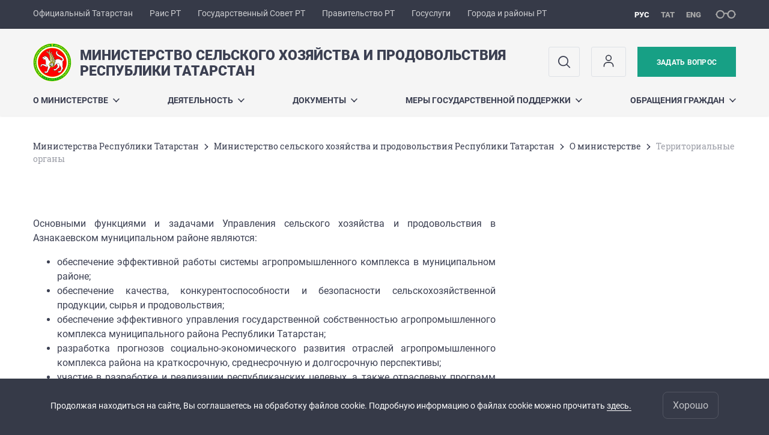

--- FILE ---
content_type: text/html; charset=UTF-8
request_url: https://agro.tatarstan.ru/territor.htm?department_id=1463
body_size: 13812
content:
<!DOCTYPE html>
<html xmlns:og="//ogp.me/ns#" lang='ru'>
<head>
	<meta charset='utf-8'>
<meta content="IE=9" http-equiv="X-UA-Compatible">
<title>Управление сельского хозяйства и продовольствия в Азнакаевском муниципальном районе Республики Татарстан</title>
<meta property="og:url" content="https://agro.tatarstan.ru/territor.htm?department_id=1463" />
<meta property="og:site_name" content="Министерство сельского хозяйства и продовольствия Республики Татарстан" />
<meta property="og:title" content="Территориальные органы" />

<meta property="og:url" content="//agro.tatarstan.ru/territor.htm?department_id=1463" />
<link rel="canonical" href="https://agro.tatarstan.ru/territor.htm?department_id=1463"/>


  <link rel='stylesheet' href='/design/aaa/css/government.css?f=1768301450'>



<meta name='format-detection' content='telephone=yes'>

  <link rel='subresource' href='/design/aaa/js/prod/manifest.js?f=1768301451'>
  <link rel='subresource' href='/design/aaa/js/prod/vendor.js?f=1768301451'>
  <link rel='subresource' href='/design/aaa/js/prod/common.js?f=1768301451'>

<link rel="icon" type="image/png" href="/favicon-32x32.png?v=2" sizes="32x32" />
<link rel="icon" type="image/png" href="/favicon-16x16.png?v=2" sizes="16x16" />








</head>
<body>
<div id='app' class='app theme-ministry'>
	<div class='crossbar hidden-xs'>
	<div class='container-fluid'>
        <noindex>
		<div class='crossbar__menu'>
							<a href='//tatarstan.ru/' rel="nofollow" class='crossbar__menu-item' title='Официальный Татарстан'>Официальный Татарстан</a>
				<a href='//rais.tatarstan.ru/' rel="nofollow" class='crossbar__menu-item' title='Раис Республики Татарстан'>Раис РТ</a>
                <a href='//gossov.tatarstan.ru/' rel="nofollow" class='crossbar__menu-item' title='Государственный Совет Республики Татарстан'>Государственный Совет РТ</a>
                <a href='//prav.tatarstan.ru/' rel="nofollow" class='crossbar__menu-item' title='Правительство Республики Татарстан'>Правительство РТ</a>
				<a href='https://uslugi.tatarstan.ru/' rel="nofollow" class='crossbar__menu-item' title='Госуслуги'>Госуслуги</a>
				<a href='//msu.tatarstan.ru/' rel="nofollow" class='crossbar__menu-item' title='Города и районы Республики Татарстан'>Города и районы РТ</a>
                <!--a href="http://100.tatarstan.ru" rel="nofollow" class='crossbar__menu-item'>
                    <img src="/rus/design/img/100-header.png" alt="100">
                </a-->
							
		</div>
        </noindex>
		<div class='crossbar__accessibility' @click='toggleImpairedMode'>
			<span class='icon-spectacles'></span>
		</div>
		<div class='crossbar__langs'>
								<a href='/' class='crossbar__langs-item crossbar__langs-item--selected'>
				рус
			</a>
										<a href='/tat/territor.htm?department_id=1463' class='crossbar__langs-item'>
				тат
			</a>
										<a href='/eng/territor.htm?department_id=1463' class='crossbar__langs-item'>
				eng
			</a>
				</div>
	</div>
</div>


	
<gl-impaired-panel></gl-impaired-panel>
<div class='header' :class='{ "header--safari": isSafari }'>
	<div class='container-fluid'>
		<div class='header__tools'>
			<div class='row'>
				<a href='/' class='logo logo--agro'>
										<div class="logo__slogan-wrapper  hidden-xs ">
            <div class='logo__slogan logo__slogan--primary'>Министерство сельского хозяйства и продовольствия </div>
            <div class='logo__slogan logo__slogan--default'>Республики Татарстан</div>
          </div>
                      <div class="visible-xs">
              <div class='logo__slogan logo__slogan--primary'>Минсельхоз Татарстана</div>
            </div>
          				</a>
			</div>
			<div class='hidden-xs'>
        <div class='header__impaired header__langs crossbar__langs'>
                                          <a href='/' class='crossbar__langs-item crossbar__langs-item--selected'>
                рус
              </a>
                                                      <a href='/tat/territor.htm?department_id=1463' class='crossbar__langs-item'>
                тат
              </a>
                                                      <a href='/eng/territor.htm?department_id=1463' class='crossbar__langs-item'>
                eng
              </a>
                    </div>

				<div class='header__search'>
					            <span class='header__buttons'>
					   <span onclick="showSearch()" class="btn keys" title="Поиск">
                          <span class="icon icon-search hidden-xs"></span>
					  </span>
					</span>
					                                            						<span class='header__buttons'>
                            					   <span class="btn keys" title="Личный кабинет" onclick="window.location.href='/index.htm/login/'">
                          <span class="icon user hidden-xs">
                              <svg width="26" height="26" viewBox="0 0 26 26" fill="none" xmlns="http://www.w3.org/2000/svg">
<path d="M5.41699 21.6667V20.5833C5.41699 17.5918 7.84212 15.1667 10.8337 15.1667H15.167C18.1585 15.1667 20.5837 17.5918 20.5837 20.5833V21.6667M17.3337 7.58333C17.3337 9.97657 15.3935 11.9167 13.0003 11.9167C10.6071 11.9167 8.66699 9.97657 8.66699 7.58333C8.66699 5.1901 10.6071 3.25 13.0003 3.25C15.3935 3.25 17.3337 5.1901 17.3337 7.58333Z" stroke="#363A48" stroke-width="1.6" stroke-linecap="round" stroke-linejoin="round"/>
</svg>
                          </span>
					  </span>
                                <gl-switch :remember='true' identify-by='reception' url='/rukov/minister/priem.htm' inline-template>
                                    <a @click="setSelected('splash')" href="/rukov/minister/priem.htm" class='btn btn--primary'>
                                        Задать вопрос                                    </a>
                                </gl-switch>
                            						</span>
									</div>
			</div>
		</div>
		<div class='header__menu hidden-xs'>
	<gl-dropdown inline-template>
		<div class='menu '>
			          											<div class='menu__item' @mouseleave='hide'>
							<a @mouseenter='show' href='/rus/about.htm' class='menu__link menu__link--dropdown'>
								О министерстве <span class='icon-arrow-down'></span>
							</a>
							<transition name='slide-fade'>
								<div v-cloak 
									v-if='selected === "О министерстве"' 
									class='dropdown'>
																			<a href='/rus/rukov.htm' class='dropdown__link'>Руководство министерства</a>
																			<a href='/rus/o-ministerstve.htm' class='dropdown__link'>Цели и задачи</a>
																			<a href='/rus/kollegiya-ministerstva.htm' class='dropdown__link'>Коллегия министерства</a>
																			<a href='/rus/structure.htm' class='dropdown__link'>Структура министерства</a>
																			<a href='/rus/about/tel.htm' class='dropdown__link'>Телефонный справочник</a>
																			<a href='/rus/obshchestvenniy-sovet-397103.htm' class='dropdown__link'>Общественный совет, общественные организации</a>
																			<a href='/rus/territor.htm' class='dropdown__link'>Территориальные органы</a>
																			<a href='/rus/vedorg.htm' class='dropdown__link'>Подведомственные организации</a>
																			<a href='/rus/organizatsii-apk.htm' class='dropdown__link'>Организации АПК</a>
																			<a href='/rus/spisok-selhoztovaroproizvoditeley-rt.htm' class='dropdown__link'>Список сельхозтоваропроизводителей РТ</a>
																			<a href='/rus/kontakti-61504.htm' class='dropdown__link'>Контакты</a>
																			<a href='/rus/istoriya-ministerstva.htm' class='dropdown__link'>История Министерства</a>
																	</div>
							</transition>
						</div>
									          											<div class='menu__item' @mouseleave='hide'>
							<a @mouseenter='show' href='/#activity-block' class='menu__link menu__link--dropdown'>
								Деятельность <span class='icon-arrow-down'></span>
							</a>
							<transition name='slide-fade'>
								<div v-cloak 
									v-if='selected === "Деятельность"' 
									class='dropdown'>
																			<a href='/rus/press.htm' class='dropdown__link'>ПРЕСС-СЛУЖБА</a>
																			<a href='/rus/actual.htm' class='dropdown__link'>Актуальная информация</a>
																			<a href='http://agro.tatarstan.ru/rus/dokumenti-kasayushchiesya-finansirovaniya-apk.htm' class='dropdown__link'>Финансирование АПК</a>
																			<a href='/rus/protivodeistvie.htm' class='dropdown__link'>Противодействие коррупции</a>
																			<a href='https://new.agropoliya.ru/analytics/dashboard' class='dropdown__link'>Оперативная информация</a>
																			<a href='/rus/analytic.htm' class='dropdown__link'>Аналитические материалы</a>
																			<a href='/rus/spravka.htm' class='dropdown__link'>Информация для специалистов</a>
																			<a href='/rus/granti-fermeram-i-subsidii-lph.htm' class='dropdown__link'>Гранты фермерам, сельхозкооперативам и субсидии ЛПХ</a>
																			<a href='/rus/selskohozyaystvennie-yarmarki-583983.htm' class='dropdown__link'>Сельскохозяйственные ярмарки</a>
																			<a href='/rus/vakansii.htm' class='dropdown__link'>Кадровая политика</a>
																			<a href='/rus/informatsionnaya-bezopasnost.htm' class='dropdown__link'>Информационная безопасность</a>
																			<a href='/rus/gosudarstvennie-uslugi-vidacha-plemennih.htm' class='dropdown__link'>Государственные услуги (Выдача племенных свидетельств (паспортов) на племенную продукцию (материал)</a>
																			<a href='/rus/informatsiya-po-pchelovodstvu-i-akvakulture.htm' class='dropdown__link'>Информация по пчеловодству и аквакультуре</a>
																			<a href='/rus/natsionalnie-proekti-4619869.htm' class='dropdown__link'>Национальные проекты</a>
																			<a href='/rus/situatsionniy-tsentr.htm' class='dropdown__link'>Ситуационный центр</a>
																			<a href='/rus/programma-obnovleniya-parka-tehniki-2020.htm' class='dropdown__link'>Программа обновления парка техники 2020</a>
																	</div>
							</transition>
						</div>
									          											<div class='menu__item' @mouseleave='hide'>
							<a @mouseenter='show' href='/rus/documents.htm' class='menu__link menu__link--dropdown'>
								Документы <span class='icon-arrow-down'></span>
							</a>
							<transition name='slide-fade'>
								<div v-cloak 
									v-if='selected === "Документы"' 
									class='dropdown'>
																			<a href='/rus/konstitutsiya-respubliki-tatarstan-na-russkom-i-2214657.htm' class='dropdown__link'>Конституция Республики Татарстан (на русском и татарском языках)</a>
																			<a href='/rus/zashchita-informatsii.htm' class='dropdown__link'>Защита информации</a>
																			<a href='/rus/documents/reglament.htm' class='dropdown__link'>Документы, регламентирующие деятельность министерства</a>
																			<a href='/rus/documents/post.htm' class='dropdown__link'>Документы, касающиеся сферы деятельности министерства</a>
																			<a href='/rus/dokumenti-kasayushchiesya-finansirovaniya-apk.htm' class='dropdown__link'>Документы, касающиеся финансирования АПК</a>
																			<a href='/rus/pamyatka-o-mrot-rt.htm' class='dropdown__link'>Памятка о МРОТ РТ</a>
																			<a href='/rus/k-100-letiyu-obrazovaniya-tatarskoy-assr.htm' class='dropdown__link'>К 100-летию образования Татарской АССР</a>
																			<a href='/rus/plan-provedeniya-proverok-podvedomstvennih.htm' class='dropdown__link'>План проведения проверок подведомственных учреждений по соблюдению трудового законодательства и иных нормативных правовых актов, содержащих нормы трудового права, Минсельхозпрода РТ на 2021 год</a>
																			<a href='https://gossluzhba.gov.ru' class='dropdown__link'>Полезные ссылки</a>
																			<a href='/rus/tsifrovaya-transformatsiya.htm' class='dropdown__link'>Цифровая трансформация</a>
																	</div>
							</transition>
						</div>
									          											<div class='menu__item' @mouseleave='hide'>
							<a @mouseenter='show' href='/rus/v.htm' class='menu__link menu__link--dropdown'>
								Меры государственной поддержки <span class='icon-arrow-down'></span>
							</a>
							<transition name='slide-fade'>
								<div v-cloak 
									v-if='selected === "Меры государственной поддержки"' 
									class='dropdown'>
																			<a href='/rus/aktualnaya-informatsiya-o-novom-poryadke.htm' class='dropdown__link'>Актуальная информация о новом порядке получения господдержки</a>
																			<a href='/rus/aktualnie-otbori.htm' class='dropdown__link'>АКТУАЛЬНЫЕ ОТБОРЫ</a>
																			<a href='/rus/zhivotnovodstvo.htm' class='dropdown__link'>ЖИВОТНОВОДСТВО</a>
																			<a href='/rus/rastenievodstvo.htm' class='dropdown__link'>РАСТЕНИЕВОДСТВО</a>
																			<a href='/rus/mehanizatsiya.htm' class='dropdown__link'>МЕХАНИЗАЦИЯ</a>
																			<a href='/rus/malie-formi-hozyaystvavaniya.htm' class='dropdown__link'>МАЛЫЕ ФОРМЫ ХОЗЯЙСТВОВАНИЯ</a>
																			<a href='/rus/melioratsiya.htm' class='dropdown__link'>МЕЛИОРАЦИЯ</a>
																			<a href='/rus/invest-politika.htm' class='dropdown__link'>ИНВЕСТ ПОЛИТИКА</a>
																			<a href='/rus/nalogi.htm' class='dropdown__link'>НАЛОГИ</a>
																			<a href='/rus/prodovolstvenniy-rinok.htm' class='dropdown__link'>ПРОДОВОЛЬСТВЕННЫЙ РЫНОК</a>
																			<a href='/rus/nauka.htm' class='dropdown__link'>НАУКА</a>
																			<a href='/rus/snt.htm' class='dropdown__link'>СНТ</a>
																			<a href='/rus/gosudarstvennaya-programma-rossiyskoy-federatsii.htm' class='dropdown__link'>Государственная программа Российской Федерации &quot;Комплексное развитие сельских территорий&quot;</a>
																			<a href='/rus/obratnaya-svyaz-po-meram-gosudarstvennoy.htm' class='dropdown__link'>ОБРАТНАЯ СВЯЗЬ ПО МЕРАМ ГОСУДАРСТВЕННОЙ ПОДДЕРЖКИ</a>
																			<a href='/rus/lgotnoe-kreditovanie.htm' class='dropdown__link'>Льготное кредитование</a>
																			<a href='/rus/plan-meropriyatiy-po-razvitiyu-finansovogo-rinka.htm' class='dropdown__link'>План мероприятий по развитию финансового рынка Республики Татарстан на 2021-2023 гг</a>
																			<a href='/rus/informatsionnie-sistemi.htm' class='dropdown__link'>Информационные системы</a>
																			<a href='/rus/informatsiya-ob-obemah-sredstv-na-2023-god-7555689.htm' class='dropdown__link'>Информация об объемах средств</a>
																			<a href='/rus/organizatsiya-provedenie-i-uchastie-v-7704249.htm' class='dropdown__link'>Организация, проведение и участие в мероприятиях</a>
																			<a href='https://agro.tatarstan.ru/podderzhka-lph-na-soderzhanie-doynih-korov.htm' class='dropdown__link'>Отбор c 14.10.2025 по 24.10.2025 Поддержка ЛПХ на содержание дойных коров, козоматок и козочек старше одного года</a>
																			<a href='https://agro.tatarstan.ru/vozmeshchenie-zatrat-na-psd-po-stroitelstvu.htm' class='dropdown__link'>Отбор с 6.10.2025 по 16.10.2025 Возмещение затрат на ПСД по строительству молочных комплексов</a>
																	</div>
							</transition>
						</div>
									          											<div class='menu__item' @mouseleave='hide'>
							<a @mouseenter='show' href='/rus/obrashcheniya-grazhdan.htm' class='menu__link menu__link--dropdown'>
								Обращения граждан <span class='icon-arrow-down'></span>
							</a>
							<transition name='slide-fade'>
								<div v-cloak 
									v-if='selected === "Обращения граждан"' 
									class='dropdown'>
																			<a href='/rus/obshcherossiyskiy-den-priyoma-grazhdan.htm' class='dropdown__link'>Общероссийский день приёма граждан</a>
																			<a href='/rus/poryadok-i-vremya-priema-grazhdan.htm' class='dropdown__link'>Порядок и время приема граждан</a>
																			<a href='/rus/normativno-pravovaya-baza-po-rassmotreniyu.htm' class='dropdown__link'>Нормативно-правовая база по рассмотрению обращений граждан</a>
																			<a href='/rus/priem.htm' class='dropdown__link'>Интернет-приемная</a>
																			<a href='/rus/otcheti-o-rabote-s-obrashcheniyami-grazhdan.htm' class='dropdown__link'>Отчеты о работе с обращениями граждан</a>
																			<a href='http://agro.tatarstan.ru/rus/index.htm/faq' class='dropdown__link'>Часто задаваемые вопросы</a>
																			<a href='http://agro.tatar.ru/rus/priem.htm/message-status.htm' class='dropdown__link'>Проверка статуса обращения</a>
																	</div>
							</transition>
						</div>
											</div>
	</gl-dropdown>
</div>

		<span class='visible-xs'>
      <span class='header__toggle' @click='toggleMobileMenu'>
        <span class='icon-hamburger'></span>
        <span class='icon-close'></span>
      </span>
		</span>
	</div>
</div>



<gl-mobile-menu :additional='[{"label":"\u041b\u0438\u0447\u043d\u044b\u0439 \u043a\u0430\u0431\u0438\u043d\u0435\u0442","link":"https:\/\/agro.tatarstan.ru\/index.htm\/login\/"}]' :langs='[{"key":"rus","val":"\/territor.htm?department_id=1463","label":"\u0420\u0423\u0421"},{"key":"tat","val":"\/tat\/territor.htm?department_id=1463","label":"\u0422\u0410\u0422"},{"key":"eng","val":"\/eng\/territor.htm?department_id=1463","label":"ENG"}]' :list='{
    "О министерстве": {
        "Руководство министерства": "/rus/rukov.htm",
        "Цели и задачи": "/rus/o-ministerstve.htm",
        "Коллегия министерства": "/rus/kollegiya-ministerstva.htm",
        "Структура министерства": "/rus/structure.htm",
        "Телефонный справочник": "/rus/about/tel.htm",
        "Общественный совет, общественные организации": "/rus/obshchestvenniy-sovet-397103.htm",
        "Территориальные органы": "/rus/territor.htm",
        "Подведомственные организации": "/rus/vedorg.htm",
        "Организации АПК": "/rus/organizatsii-apk.htm",
        "Список сельхозтоваропроизводителей РТ": "/rus/spisok-selhoztovaroproizvoditeley-rt.htm",
        "Контакты": "/rus/kontakti-61504.htm",
        "История Министерства": "/rus/istoriya-ministerstva.htm"
    },
    "Деятельность": {
        "ПРЕСС-СЛУЖБА": "/rus/press.htm",
        "Актуальная информация": "/rus/actual.htm",
        "Финансирование АПК": "http://agro.tatarstan.ru/rus/dokumenti-kasayushchiesya-finansirovaniya-apk.htm",
        "Противодействие коррупции": "/rus/protivodeistvie.htm",
        "Оперативная информация": "https://new.agropoliya.ru/analytics/dashboard",
        "Аналитические материалы": "/rus/analytic.htm",
        "Информация для специалистов": "/rus/spravka.htm",
        "Гранты фермерам, сельхозкооперативам и субсидии ЛПХ": "/rus/granti-fermeram-i-subsidii-lph.htm",
        "Сельскохозяйственные ярмарки": "/rus/selskohozyaystvennie-yarmarki-583983.htm",
        "Кадровая политика": "/rus/vakansii.htm",
        "Информационная безопасность": "/rus/informatsionnaya-bezopasnost.htm",
        "Государственные услуги (Выдача племенных свидетельств (паспортов) на племенную продукцию (материал)": "/rus/gosudarstvennie-uslugi-vidacha-plemennih.htm",
        "Информация по пчеловодству и аквакультуре": "/rus/informatsiya-po-pchelovodstvu-i-akvakulture.htm",
        "Национальные проекты": "/rus/natsionalnie-proekti-4619869.htm",
        "Ситуационный центр": "/rus/situatsionniy-tsentr.htm",
        "Программа обновления парка техники 2020": "/rus/programma-obnovleniya-parka-tehniki-2020.htm"
    },
    "Документы": {
        "Конституция Республики Татарстан (на русском и татарском языках)": "/rus/konstitutsiya-respubliki-tatarstan-na-russkom-i-2214657.htm",
        "Защита информации": "/rus/zashchita-informatsii.htm",
        "Документы, регламентирующие деятельность министерства": "/rus/documents/reglament.htm",
        "Документы, касающиеся сферы деятельности министерства": "/rus/documents/post.htm",
        "Документы, касающиеся финансирования АПК": "/rus/dokumenti-kasayushchiesya-finansirovaniya-apk.htm",
        "Памятка о МРОТ РТ": "/rus/pamyatka-o-mrot-rt.htm",
        "К 100-летию образования Татарской АССР": "/rus/k-100-letiyu-obrazovaniya-tatarskoy-assr.htm",
        "План проведения проверок подведомственных учреждений по соблюдению трудового законодательства и иных нормативных правовых актов, содержащих нормы трудового права, Минсельхозпрода РТ на 2021 год": "/rus/plan-provedeniya-proverok-podvedomstvennih.htm",
        "Полезные ссылки": "https://gossluzhba.gov.ru",
        "Цифровая трансформация": "/rus/tsifrovaya-transformatsiya.htm"
    },
    "Меры государственной поддержки": {
        "Актуальная информация о новом порядке получения господдержки": "/rus/aktualnaya-informatsiya-o-novom-poryadke.htm",
        "АКТУАЛЬНЫЕ ОТБОРЫ": "/rus/aktualnie-otbori.htm",
        "ЖИВОТНОВОДСТВО": "/rus/zhivotnovodstvo.htm",
        "РАСТЕНИЕВОДСТВО": "/rus/rastenievodstvo.htm",
        "МЕХАНИЗАЦИЯ": "/rus/mehanizatsiya.htm",
        "МАЛЫЕ ФОРМЫ ХОЗЯЙСТВОВАНИЯ": "/rus/malie-formi-hozyaystvavaniya.htm",
        "МЕЛИОРАЦИЯ": "/rus/melioratsiya.htm",
        "ИНВЕСТ ПОЛИТИКА": "/rus/invest-politika.htm",
        "НАЛОГИ": "/rus/nalogi.htm",
        "ПРОДОВОЛЬСТВЕННЫЙ РЫНОК": "/rus/prodovolstvenniy-rinok.htm",
        "НАУКА": "/rus/nauka.htm",
        "СНТ": "/rus/snt.htm",
        "Государственная программа Российской Федерации \"Комплексное развитие сельских территорий\"": "/rus/gosudarstvennaya-programma-rossiyskoy-federatsii.htm",
        "ОБРАТНАЯ СВЯЗЬ ПО МЕРАМ ГОСУДАРСТВЕННОЙ ПОДДЕРЖКИ": "/rus/obratnaya-svyaz-po-meram-gosudarstvennoy.htm",
        "Льготное кредитование": "/rus/lgotnoe-kreditovanie.htm",
        "План мероприятий по развитию финансового рынка Республики Татарстан на 2021-2023 гг": "/rus/plan-meropriyatiy-po-razvitiyu-finansovogo-rinka.htm",
        "Информационные системы": "/rus/informatsionnie-sistemi.htm",
        "Информация об объемах средств": "/rus/informatsiya-ob-obemah-sredstv-na-2023-god-7555689.htm",
        "Организация, проведение и участие в мероприятиях": "/rus/organizatsiya-provedenie-i-uchastie-v-7704249.htm",
        "Отбор c 14.10.2025 по 24.10.2025 Поддержка ЛПХ на содержание дойных коров, козоматок и козочек старше одного года": "https://agro.tatarstan.ru/podderzhka-lph-na-soderzhanie-doynih-korov.htm",
        "Отбор с 6.10.2025 по 16.10.2025 Возмещение затрат на ПСД по строительству молочных комплексов": "https://agro.tatarstan.ru/vozmeshchenie-zatrat-na-psd-po-stroitelstvu.htm"
    },
    "Обращения граждан": {
        "Общероссийский день приёма граждан": "/rus/obshcherossiyskiy-den-priyoma-grazhdan.htm",
        "Порядок и время приема граждан": "/rus/poryadok-i-vremya-priema-grazhdan.htm",
        "Нормативно-правовая база по рассмотрению обращений граждан": "/rus/normativno-pravovaya-baza-po-rassmotreniyu.htm",
        "Интернет-приемная": "/rus/priem.htm",
        "Отчеты о работе с обращениями граждан": "/rus/otcheti-o-rabote-s-obrashcheniyami-grazhdan.htm",
        "Часто задаваемые вопросы": "http://agro.tatarstan.ru/rus/index.htm/faq",
        "Проверка статуса обращения": "http://agro.tatar.ru/rus/priem.htm/message-status.htm"
    }
}'></gl-mobile-menu>

<gl-rtindex-search-main param='q' action='/index.htm/gsearch' placeholder='Поиск по сайту'></gl-rtindex-search-main>

<script>
    function showSearch() {
        document.querySelector('.search_main').style.display = 'block'
        document.querySelector('.search_main__query').focus()
    }
</script>
	<div class='content index-menu-container'>
		<div class='container-fluid'>
      <div class='row'>
        <div class='col-xs-12'>
            		<div class='crumbs hidden-xs'>
			<gl-breadcrumbs>
							<a href='//prav.tatar.ru/rus/ministries.htm' class='link crumbs__item'>Министерства Республики Татарстан</a>
				<span class='icon-arrow-right'></span>
							<a href='//agro.tatar.ru/rus/index.htm' class='link crumbs__item'>Министерство сельского хозяйства и продовольствия Республики Татарстан</a>
				<span class='icon-arrow-right'></span>
							<a href='//agro.tatar.ru/rus/about.htm' class='link crumbs__item'>О министерстве</a>
				<span class='icon-arrow-right'></span>
						<span class='crumbs__item--last'>Территориальные органы</span>
			</gl-breadcrumbs>
		</div>

        </div>
        <div class='content__main col-xs-12 col-sm-8'>
            	<p style="text-align: justify;">Основными функциями и задачами Управления сельского хозяйства и продовольствия в Азнакаевском&nbsp;муниципальном районе&nbsp;являются:</p>

<ul>
	<li style="text-align: justify;">обеспечение эффективной работы системы агропромышленного комплекса в муниципальном районе;</li>
	<li style="text-align: justify;">обеспечение качества, конкурентоспособности и безопасности сельскохозяйственной продукции, сырья и продовольствия;</li>
	<li style="text-align: justify;">обеспечение эффективного управления государственной собственностью агропромышленного комплекса муниципального района Республики Татарстан;</li>
	<li style="text-align: justify;">разработка прогнозов социально-экономического развития отраслей агропромышленного комплекса района на краткосрочную, среднесрочную и долгосрочную перспективы;</li>
	<li style="text-align: justify;">участие в разработке и реализации республиканских целевых, а также отраслевых программ проведения аграрных и земельных преобразований;</li>
	<li style="text-align: justify;">принятие мер по всемерному улучшению породного состава скота, внедрению новых технологий кормления содержания скота, развитию молочного и мясного скотоводства, свиноводства, коневодства, птицеводства, овцеводства, звероводства, созданию прочной кормовой базы, приобретению и реализации племенного материала;</li>
	<li style="text-align: justify;">организация работы по внедрению комплекса мер по повышению плодородия почв и охране окружающей среды, альтернативных экологических (агроландшафтных) систем земледелия, новых интенсивных ресурсосберегающих технологий возделывания сельскохозяйственных культур, устойчивых к болезням и вредителям высокоурожайных сортов, эффективной системы семеноводства, сортоиспытания, приобретения и реализации семенного материала;</li>
	<li style="text-align: justify;">организация мероприятий по индустриализации сельскохозяйственного производства на основе комплексной механизации всех отраслей, внедрению новой техники ресурсосберегающих технологий, прогрессивных и экономичных технологий возведения производственных и других объектов;</li>
	<li style="text-align: justify;">управление процессами эффективного реформирования агропромышленного комплекса района, развития многоукладной аграрной экономики;</li>
	<li style="text-align: justify;">способствование развитию предпринимательства в районе;</li>
	<li style="text-align: justify;">взаимодействие с ветеринарной и фитосанитарной службами по предупреждению болезней животных, в том числе по охране района от проникновения возбудителей болезней животных и растений, вредителей, сорняков и других карантинных объектов;</li>
	<li style="text-align: justify;">координация осуществление государственного надзора за техническим состоянием тракторов, самоходных дорожно-строительных и иных машин и прицепов к ним;</li>
	<li style="text-align: justify;">осуществление контроль за целевым использованием выделяемых на поддержку и развитие агропромышленного комплекса района бюджетных средств.</li>
</ul>
<br /><br />

<div class='dep-head clearfix'>
			<div class='dep-head-photo'>
			<img src="/file/photo_2925.jpg" width='120' height='160' alt='Исламов Рамиль Алимасович'>
		</div>
				<div class='dep-contact'>
			<div class='dep-contact-fio'>
				Исламов Рамиль Алимасович			</div>
			<div class='dep-contact-post'>
				Начальник управления			</div>
			<div class='dep-contact-block-title'>
				Контактная информация			</div>
							<div class='dep-contact-email'>
					Адрес: 423330 г.Азнакаево, ул. Нефтяников,23а				</div>
			
							<div class='dep-contact-phone'>
					Телефон: (8-8559) 37-03-70				</div>
													<div class='dep-contact-email'>
					E-Mail: <script type="text/javascript"><!--
var s='mvbmgmu"yd|Lxmxm~"~y ,~mae`"e`maczLxmxm~"~y',c,i
for(i=0;i<45;i++)if((c=s.charCodeAt(i)^12)<128)s=s.substr(0,i)+String.fromCharCode(c)+s.substr(i+1)
document.write('<a href="mailto:%s">%s</a>'.replace(/%s/g,s))
//--></script>				</div>
					</div>
	</div>
<div class='dep-row-sep'><hr></div>


		<table class="table" cellspacing="0" cellpadding="0">
			<thead>
			<tr>
				<td colspan="4"><span class="dep-name">Управление сельского хозяйства и продовольствия в Азнакаевском муниципальном районе Республики Татарстан</span></td>
			</tr>
			<tr>
				<td width="30%">Должность</td>
				<td width="30%">ФИО</td>
				<td width="20%">Телефон</td>
				<td width="20%"><script type="text/javascript"><!--
var s='H @lda',c,i
for(i=0;i<6;i++)if((c=s.charCodeAt(i)^13)<128)s=s.substr(0,i)+String.fromCharCode(c)+s.substr(i+1)
document.write('<a href="mailto:%s">%s</a>'.replace(/%s/g,s))
//--></script></td>
			</tr>
			</thead>
			<tbody>
							<tr>
					<td>Начальник производственного отдела</td>
					<td>Бадретдинов Расим Шарафутдинович</td>
					<td>(8-8559) 37-01-11</td>
					<td><script type="text/javascript"><!--
var s='|o}gc loj|kzjg`axNzozo| |{',c,i
for(i=0;i<26;i++)if((c=s.charCodeAt(i)^14)<128)s=s.substr(0,i)+String.fromCharCode(c)+s.substr(i+1)
document.write('<a href="mailto:%s">%s</a>'.replace(/%s/g,s))
//--></script></td>
				</tr>
							<tr>
					<td>начальник финансово-экономического отдела </td>
					<td>Ахмадишина Алсу Анваровна</td>
					<td>(8-8559) 37-02-06</td>
					<td><script type="text/javascript"><!--
var s='ytkm6ypuy|qkpqvyXlylyj6jm',c,i
for(i=0;i<25;i++)if((c=s.charCodeAt(i)^24)<128)s=s.substr(0,i)+String.fromCharCode(c)+s.substr(i+1)
document.write('<a href="mailto:%s">%s</a>'.replace(/%s/g,s))
//--></script></td>
				</tr>
							<tr>
					<td>Консультант по кадрам</td>
					<td>Рафиков Дилюс Рифкатович</td>
					<td>(8-8559) 37-03-70</td>
					<td><script type="text/javascript"><!--
var s='s~{nbd9evq~|xaWcvcve9eb',c,i
for(i=0;i<23;i++)if((c=s.charCodeAt(i)^23)<128)s=s.substr(0,i)+String.fromCharCode(c)+s.substr(i+1)
document.write('<a href="mailto:%s">%s</a>'.replace(/%s/g,s))
//--></script></td>
				</tr>
						</tbody>
		</table>
		<br />
		<br />
	        </div>
          <div class='content__aside col-xs-12 col-sm-4'>
</div>

      </div>
		</div>

    <div class="hidden-xs" v-sticky sticky-side='bottom'>
		      </div>

	</div>
    <gl-private-policy :privacy-policy="false"></gl-private-policy>
<div class='footer'>
    <gl-cookie-info :privacy-policy="false"></gl-cookie-info>

    <div class='container-fluid'>

    <hr class="hr impaired-visible"/>

        <div class='footnav'>
	<div class='row'>
		        		<div class='col-sm-3'>
        			<div class='footnav__section'>
        						<div class='footnav__title'><a href='/rus/about.htm' class='footnav__link link'>О министерстве</a></div>
				<div class='hidden-xs'>
							<div class='footnav__item'>
					<a href='/rus/rukov.htm' class='footnav__link link'>Руководство министерства</a>
				</div>
							<div class='footnav__item'>
					<a href='/rus/o-ministerstve.htm' class='footnav__link link'>Цели и задачи</a>
				</div>
							<div class='footnav__item'>
					<a href='/rus/kollegiya-ministerstva.htm' class='footnav__link link'>Коллегия министерства</a>
				</div>
							<div class='footnav__item'>
					<a href='/rus/structure.htm' class='footnav__link link'>Структура министерства</a>
				</div>
							<div class='footnav__item'>
					<a href='/rus/about/tel.htm' class='footnav__link link'>Телефонный справочник</a>
				</div>
							<div class='footnav__item'>
					<a href='/rus/obshchestvenniy-sovet-397103.htm' class='footnav__link link'>Общественный совет, общественные организации</a>
				</div>
							<div class='footnav__item'>
					<a href='/rus/territor.htm' class='footnav__link link'>Территориальные органы</a>
				</div>
							<div class='footnav__item'>
					<a href='/rus/vedorg.htm' class='footnav__link link'>Подведомственные организации</a>
				</div>
							<div class='footnav__item'>
					<a href='/rus/organizatsii-apk.htm' class='footnav__link link'>Организации АПК</a>
				</div>
							<div class='footnav__item'>
					<a href='/rus/spisok-selhoztovaroproizvoditeley-rt.htm' class='footnav__link link'>Список сельхозтоваропроизводителей РТ</a>
				</div>
							<div class='footnav__item'>
					<a href='/rus/kontakti-61504.htm' class='footnav__link link'>Контакты</a>
				</div>
							<div class='footnav__item'>
					<a href='/rus/istoriya-ministerstva.htm' class='footnav__link link'>История Министерства</a>
				</div>
					</div>
	        			</div>
        		</div>
		        		<div class='col-sm-3'>
        			<div class='footnav__section'>
        						<div class='footnav__title'><a href='/rus/documents.htm' class='footnav__link link'>Документы</a></div>
				<div class='hidden-xs'>
							<div class='footnav__item'>
					<a href='/rus/konstitutsiya-respubliki-tatarstan-na-russkom-i-2214657.htm' class='footnav__link link'>Конституция Республики Татарстан (на русском и татарском языках)</a>
				</div>
							<div class='footnav__item'>
					<a href='/rus/zashchita-informatsii.htm' class='footnav__link link'>Защита информации</a>
				</div>
							<div class='footnav__item'>
					<a href='/rus/documents/reglament.htm' class='footnav__link link'>Документы, регламентирующие деятельность министерства</a>
				</div>
							<div class='footnav__item'>
					<a href='/rus/documents/post.htm' class='footnav__link link'>Документы, касающиеся сферы деятельности министерства</a>
				</div>
							<div class='footnav__item'>
					<a href='/rus/dokumenti-kasayushchiesya-finansirovaniya-apk.htm' class='footnav__link link'>Документы, касающиеся финансирования АПК</a>
				</div>
							<div class='footnav__item'>
					<a href='/rus/pamyatka-o-mrot-rt.htm' class='footnav__link link'>Памятка о МРОТ РТ</a>
				</div>
							<div class='footnav__item'>
					<a href='/rus/k-100-letiyu-obrazovaniya-tatarskoy-assr.htm' class='footnav__link link'>К 100-летию образования Татарской АССР</a>
				</div>
							<div class='footnav__item'>
					<a href='/rus/plan-provedeniya-proverok-podvedomstvennih.htm' class='footnav__link link'>План проведения проверок подведомственных учреждений по соблюдению трудового законодательства и иных нормативных правовых актов, содержащих нормы трудового права, Минсельхозпрода РТ на 2021 год</a>
				</div>
							<div class='footnav__item'>
					<a href='https://gossluzhba.gov.ru' class='footnav__link link'>Полезные ссылки</a>
				</div>
							<div class='footnav__item'>
					<a href='/rus/tsifrovaya-transformatsiya.htm' class='footnav__link link'>Цифровая трансформация</a>
				</div>
					</div>
	        			</div>
        		</div>
		        		<div class='col-sm-3'>
        			<div class='footnav__section'>
        						<div class='footnav__title'><a href='/rus/v.htm' class='footnav__link link'>Меры государственной поддержки</a></div>
				<div class='hidden-xs'>
							<div class='footnav__item'>
					<a href='/rus/aktualnaya-informatsiya-o-novom-poryadke.htm' class='footnav__link link'>Актуальная информация о новом порядке получения господдержки</a>
				</div>
							<div class='footnav__item'>
					<a href='/rus/aktualnie-otbori.htm' class='footnav__link link'>АКТУАЛЬНЫЕ ОТБОРЫ</a>
				</div>
							<div class='footnav__item'>
					<a href='/rus/zhivotnovodstvo.htm' class='footnav__link link'>ЖИВОТНОВОДСТВО</a>
				</div>
							<div class='footnav__item'>
					<a href='/rus/rastenievodstvo.htm' class='footnav__link link'>РАСТЕНИЕВОДСТВО</a>
				</div>
							<div class='footnav__item'>
					<a href='/rus/mehanizatsiya.htm' class='footnav__link link'>МЕХАНИЗАЦИЯ</a>
				</div>
							<div class='footnav__item'>
					<a href='/rus/malie-formi-hozyaystvavaniya.htm' class='footnav__link link'>МАЛЫЕ ФОРМЫ ХОЗЯЙСТВОВАНИЯ</a>
				</div>
							<div class='footnav__item'>
					<a href='/rus/melioratsiya.htm' class='footnav__link link'>МЕЛИОРАЦИЯ</a>
				</div>
							<div class='footnav__item'>
					<a href='/rus/invest-politika.htm' class='footnav__link link'>ИНВЕСТ ПОЛИТИКА</a>
				</div>
							<div class='footnav__item'>
					<a href='/rus/nalogi.htm' class='footnav__link link'>НАЛОГИ</a>
				</div>
							<div class='footnav__item'>
					<a href='/rus/prodovolstvenniy-rinok.htm' class='footnav__link link'>ПРОДОВОЛЬСТВЕННЫЙ РЫНОК</a>
				</div>
							<div class='footnav__item'>
					<a href='/rus/nauka.htm' class='footnav__link link'>НАУКА</a>
				</div>
							<div class='footnav__item'>
					<a href='/rus/snt.htm' class='footnav__link link'>СНТ</a>
				</div>
							<div class='footnav__item'>
					<a href='/rus/gosudarstvennaya-programma-rossiyskoy-federatsii.htm' class='footnav__link link'>Государственная программа Российской Федерации &quot;Комплексное развитие сельских территорий&quot;</a>
				</div>
							<div class='footnav__item'>
					<a href='/rus/obratnaya-svyaz-po-meram-gosudarstvennoy.htm' class='footnav__link link'>ОБРАТНАЯ СВЯЗЬ ПО МЕРАМ ГОСУДАРСТВЕННОЙ ПОДДЕРЖКИ</a>
				</div>
							<div class='footnav__item'>
					<a href='/rus/lgotnoe-kreditovanie.htm' class='footnav__link link'>Льготное кредитование</a>
				</div>
							<div class='footnav__item'>
					<a href='/rus/plan-meropriyatiy-po-razvitiyu-finansovogo-rinka.htm' class='footnav__link link'>План мероприятий по развитию финансового рынка Республики Татарстан на 2021-2023 гг</a>
				</div>
							<div class='footnav__item'>
					<a href='/rus/informatsionnie-sistemi.htm' class='footnav__link link'>Информационные системы</a>
				</div>
							<div class='footnav__item'>
					<a href='/rus/informatsiya-ob-obemah-sredstv-na-2023-god-7555689.htm' class='footnav__link link'>Информация об объемах средств</a>
				</div>
							<div class='footnav__item'>
					<a href='/rus/organizatsiya-provedenie-i-uchastie-v-7704249.htm' class='footnav__link link'>Организация, проведение и участие в мероприятиях</a>
				</div>
							<div class='footnav__item'>
					<a href='https://agro.tatarstan.ru/podderzhka-lph-na-soderzhanie-doynih-korov.htm' class='footnav__link link'>Отбор c 14.10.2025 по 24.10.2025 Поддержка ЛПХ на содержание дойных коров, козоматок и козочек старше одного года</a>
				</div>
							<div class='footnav__item'>
					<a href='https://agro.tatarstan.ru/vozmeshchenie-zatrat-na-psd-po-stroitelstvu.htm' class='footnav__link link'>Отбор с 6.10.2025 по 16.10.2025 Возмещение затрат на ПСД по строительству молочных комплексов</a>
				</div>
					</div>
	        			</div>
        		</div>
		        		<div class='col-sm-3'>
        			<div class='footnav__section'>
        						<div class='footnav__title'><a href='/rus/obrashcheniya-grazhdan.htm' class='footnav__link link'>Обращения граждан</a></div>
				<div class='hidden-xs'>
							<div class='footnav__item'>
					<a href='/rus/obshcherossiyskiy-den-priyoma-grazhdan.htm' class='footnav__link link'>Общероссийский день приёма граждан</a>
				</div>
							<div class='footnav__item'>
					<a href='/rus/poryadok-i-vremya-priema-grazhdan.htm' class='footnav__link link'>Порядок и время приема граждан</a>
				</div>
							<div class='footnav__item'>
					<a href='/rus/normativno-pravovaya-baza-po-rassmotreniyu.htm' class='footnav__link link'>Нормативно-правовая база по рассмотрению обращений граждан</a>
				</div>
							<div class='footnav__item'>
					<a href='/rus/priem.htm' class='footnav__link link'>Интернет-приемная</a>
				</div>
							<div class='footnav__item'>
					<a href='/rus/otcheti-o-rabote-s-obrashcheniyami-grazhdan.htm' class='footnav__link link'>Отчеты о работе с обращениями граждан</a>
				</div>
							<div class='footnav__item'>
					<a href='http://agro.tatarstan.ru/rus/index.htm/faq' class='footnav__link link'>Часто задаваемые вопросы</a>
				</div>
							<div class='footnav__item'>
					<a href='http://agro.tatar.ru/rus/priem.htm/message-status.htm' class='footnav__link link'>Проверка статуса обращения</a>
				</div>
					</div>
	        			</div>
        		</div>
			</div>
</div>


		<div class='row'>
			<div class='col-xs-12 col-sm-4'>
				<div class='footer__row'>
					<a href='/' class='logo logo--inverse logo--small'>
                      <div  class="hidden-xs" >
              <div class='logo__slogan logo__slogan--primary'>Министерство сельского хозяйства и продовольствия </div>
              <div class='logo__slogan logo__slogan--default'>Республики Татарстан</div>
            </div>
                          <div class="visible-xs">
                <div class='logo__slogan logo__slogan--primary'>Минсельхоз Татарстана</div>
              </div>
            					</a>
				</div>
			</div>
			<div class='col-xs-12 col-sm-4'>
				<div class='footer__row'>
									<div class='address'>
						<div class='address__row'>Адрес: 420014, г. Казань, ул. Федосеевская, 36</div>						<div class='address__row'>Телефон:
                            <span v-possible-phone>
                                88004441670                            </span>
                        </div>                        <div class='address__row'>Факс: +7 (843) 221-76-79</div>                        <div class='address__row'>E-Mail: agro@tatar.ru</div>                        					</div>
								</div>
			</div>
			<div class='col-xs-12 col-sm-4'>
				<div class='footer__row impaired-tar tar'>
										<div class='hidden-xs'>
						<a href='/rukov/minister/priem.htm' class='btn btn--primary'>Задать вопрос</a>
					</div>
					<div class='visible-xs'>
						<a href='/rukov/minister/priem.htm' class='btn btn--primary btn--wide'>Задать вопрос</a>
					</div>
					          <span class="impaired-visible" @click='toggleImpairedMode'>Обычная версия</span>
				</div>
			</div>
		</div>
	</div>
  <div class='footer__scrolltop visible-xs' onclick="window.scrollTo(0, 0);">
    <span class='btn btn--primary btn--square' @click='scrollTop(true)'>
      <span class='icon-arrow-up'></span>
    </span>
  </div>
</div>
<!-- timezone: Europe/Moscow --><!-- now(): 2026-01-20 12:37:23.024047+03 -->
<div class='copyrights'>

    
    <div class='copyrights__line'>Все материалы сайта доступны по лицензии:</div>
    <div class='copyrights__line'>Creative Commons Attribution 4.0 International</div>

  <div style="text-align: center; padding: 12px 0 0 0; color: #adb1e3; font-size: 12px;" class="hidden-xs">
	<span>Обнаружили ошибку?</span>
	Выделите слово или предложение и нажмите CTRL+ENTER</div>

  
      <!--счетчик mail.ru-->
      <script type="text/javascript">
          var _tmr = window._tmr || (window._tmr = []);
          _tmr.push({id: "1139026", type: "pageView", start: (new Date()).getTime()});
          (function (d, w, id) {
              if (d.getElementById(id)) return;
              var ts = d.createElement("script"); ts.type = "text/javascript"; ts.async = true; ts.id = id;
              ts.src = "https://top-fwz1.mail.ru/js/code.js";
              var f = function () {var s = d.getElementsByTagName("script")[0]; s.parentNode.insertBefore(ts, s);};
              if (w.opera == "[object Opera]") { d.addEventListener("DOMContentLoaded", f, false); } else { f(); }
          })(document, window, "topmailru-code");
      </script>
      <noscript>
          <div>
              <img src="https://top-fwz1.mail.ru/counter?id=1139026;js=na" style="border:0;position:absolute;left:-9999px;" alt="Top.Mail.Ru" />
          </div>
      </noscript>

      <!--счетчик Яндкекс.Метрики-->

      <script type="text/javascript">
          (function(m,e,t,r,i,k,a){m[i]=m[i]||function(){(m[i].a=m[i].a||[]).push(arguments)};
              m[i].l=1*new Date();k=e.createElement(t),a=e.getElementsByTagName(t)[0],k.async=1,k.src=r,a.parentNode.insertBefore(k,a)})
          (window, document, "script", "https://mc.yandex.ru/metrika/tag.js", "ym");

          ym(64917265, "init", {
              clickmap:true,
              trackLinks:true,
              accurateTrackBounce:true
          });
                    ym(36164525, "init", {
              clickmap:true,
              trackLinks:true,
              accurateTrackBounce:true,
              webvisor: true
          });
                </script>
      <noscript>
        <div>
          <img src="https://mc.yandex.ru/watch/64917265?ut=noindex" style="position:absolute; left:-9999px;" alt="" />
                    <img src="https://mc.yandex.ru/watch/36164525?ut=noindex" style="position:absolute; left:-9999px;" alt="" />
                  </div>
      </noscript>

      
</div>
<script src="/js/privacy-policy.js"></script>


  <gl-bug-report></gl-bug-report>
</div>
  <script src='/design/aaa/js/prod/manifest.js?f=1768301451'></script>
  <script src='/design/aaa/js/prod/vendor.js?f=1768301451'></script>
  <script src='/design/aaa/js/prod/common.js?f=1768301451'></script>
    
    </body>
</html>


--- FILE ---
content_type: text/css
request_url: https://agro.tatarstan.ru/design/aaa/Montserrat/Montserrat.css
body_size: 104
content:
@font-face {
    font-family: 'Montserrat';
    src: url('./fonts/Montserrat.ttf') format('truetype');
}